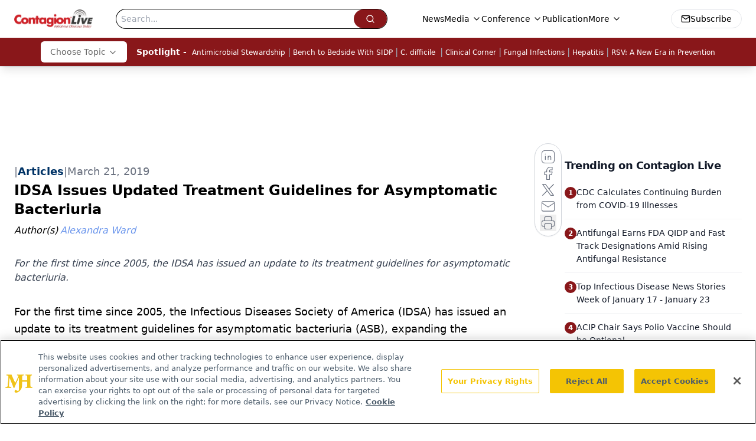

--- FILE ---
content_type: text/html; charset=utf-8
request_url: https://www.google.com/recaptcha/api2/aframe
body_size: 181
content:
<!DOCTYPE HTML><html><head><meta http-equiv="content-type" content="text/html; charset=UTF-8"></head><body><script nonce="SZxz-tsrPV0fbncmhEfFiw">/** Anti-fraud and anti-abuse applications only. See google.com/recaptcha */ try{var clients={'sodar':'https://pagead2.googlesyndication.com/pagead/sodar?'};window.addEventListener("message",function(a){try{if(a.source===window.parent){var b=JSON.parse(a.data);var c=clients[b['id']];if(c){var d=document.createElement('img');d.src=c+b['params']+'&rc='+(localStorage.getItem("rc::a")?sessionStorage.getItem("rc::b"):"");window.document.body.appendChild(d);sessionStorage.setItem("rc::e",parseInt(sessionStorage.getItem("rc::e")||0)+1);localStorage.setItem("rc::h",'1769384406269');}}}catch(b){}});window.parent.postMessage("_grecaptcha_ready", "*");}catch(b){}</script></body></html>

--- FILE ---
content_type: application/javascript
request_url: https://www.lightboxcdn.com/vendor/dd34042d-f628-4a77-ac39-38b1f3298207/lightbox.js?cb=1769384391533
body_size: -97
content:
var DIGIOH_LOADER = DIGIOH_LOADER || {}; (function (digioh_loader) { if (digioh_loader.loaded) { return; } digioh_loader.loaded = true; var a = document, b = a.createElement("script"); b.type = "text/javascript"; b.async = !0; b.src = '//www.lightboxcdn.com/vendor/dd34042d-f628-4a77-ac39-38b1f3298207/user' + ((window.sessionStorage.getItem('xdibx_boxqamode') == 1 || a.location.href.indexOf('boxqamode') > 0) ? '_qa' : '') + '.js?cb=638634885224386717'; a = a.getElementsByTagName("script")[0]; a.parentNode.insertBefore(b, a) })(DIGIOH_LOADER);

--- FILE ---
content_type: application/javascript
request_url: https://api.lightboxcdn.com/z9gd/43380/www.contagionlive.com/jsonp/z?cb=1769384394557&dre=l&callback=jQuery112402744664656549398_1769384394499&_=1769384394500
body_size: 1024
content:
jQuery112402744664656549398_1769384394499({"dre":"l","response":"[base64].[base64].caQAXcOmDQZXfkTJhWNQ4Kx2SzVax4YZcy7YABVGIG4hgMtGCgopa10eKgxN.MgKdGMMQ0pK0Jo7eV4jViAAegLxAsSoAmsW4mHMCiDUb8yLpDyubHtSBQgjVVm2FeNXhAABfG0IBiMAYEFLkPn5WMWToVhGEYJZ2WgRVWGICCgA___","success":true});

--- FILE ---
content_type: text/plain; charset=utf-8
request_url: https://fp.contagionlive.com/q3vcDn/SJZm?q=vnFC4dZv8NpwPrIAgVP2
body_size: -61
content:
DlxmFlEHg6tE2pGfcUJbvIdNzK0gTiy6q4m0sATmDXj3HZzQfzjUlmDJOgVDUbIN2sg/C41nQ/uDLmB82hwTFbKhz0b8